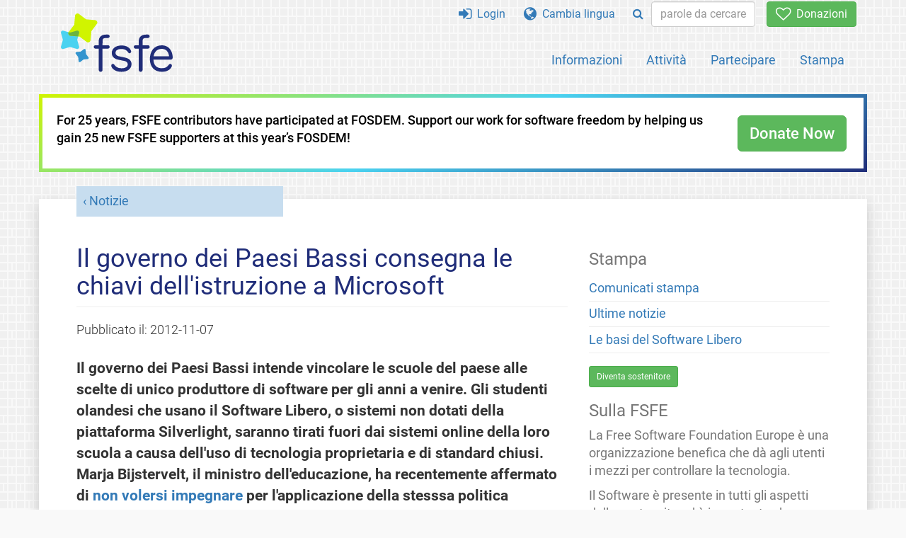

--- FILE ---
content_type: text/html; charset=UTF-8
request_url: https://fsfe.org/news/2011/news-20111107-01.it.html
body_size: 5161
content:
<!DOCTYPE html>
<html lang="it" class="it no-js
      "><head><meta http-equiv="Content-Type" content="text/html; charset=utf-8"><meta name="robots" content="index, follow"><meta name="viewport" content='width=device-width, initial-scale=1.0"'><meta http-equiv="X-UA-Compatible" content="IE=edge"><link rel="stylesheet" media="all" href="/look/main.css?20230215" type="text/css"><link rel="stylesheet" media="print" href="/look/print.css" type="text/css"><link rel="icon" href="/graphics/fsfe.ico" type="image/x-icon"><link rel="apple-touch-icon" href="/graphics/touch-icon.png" type="image/png"><link rel="apple-touch-icon-precomposed" href="/graphics/touch-icon.png" type="image/png"><link rel="alternate" title="FSFE " href="/news/news.it.rss" type="application/rss+xml"><link rel="alternate" title="FSFE " href="/events/events.it.rss" type="application/rss+xml"><link type="text/html" rel="alternate" hreflang="de" lang="de" href="/news/2011/news-20111107-01.de.html" title="Deutsch"><link type="text/html" rel="alternate" hreflang="en" lang="en" href="/news/2011/news-20111107-01.en.html" title="English"><link type="text/html" rel="alternate" hreflang="it" lang="it" href="/news/2011/news-20111107-01.it.html" title="Italiano"><link type="text/html" rel="alternate" hreflang="nl" lang="nl" href="/news/2011/news-20111107-01.nl.html" title="Nederlands"><meta name="description" content="Il governo dei Paesi Bassi intende vincolare le scuole del paese alle scelte di unico produttore di software per gli anni a venire. Gli studenti olandesi c..."><meta name="fediverse:creator" content="@fsfe@mastodon.social"><meta name="twitter:card" content="summary"><meta name="twitter:site" content="@fsfe"><meta name="twitter:image" content="https://fsfe.org/graphics/logo-text_square.png"><meta name="twitter:title" content="Liberare l'istruzione, crescere senza limiti  - FSFE"><meta name="twitter:description" content="Il governo dei Paesi Bassi intende vincolare le scuole del paese alle scelte di unico produttore di software per gli anni a venire. Gli studenti olandesi c..."><meta property="og:type" content="article"><meta property="og:site_name" content="FSFE - Free Software Foundation Europe"><meta property="og:image" content="https://fsfe.org/graphics/logo-text_square.png"><meta property="og:locale" content="it"><meta property="og:url" content="https://fsfe.org/news/2011/news-20111107-01.html"><meta property="og:title" content="Liberare l'istruzione, crescere senza limiti  - FSFE"><meta property="og:description" content="Il governo dei Paesi Bassi intende vincolare le scuole del paese alle scelte di unico produttore di software per gli anni a venire. Gli studenti olandesi c..."><script src="/scripts/thirdparty/jquery.min.js"></script><script src="/scripts/thirdparty/modernizr.custom.65251.js"></script><title>Liberare l'istruzione, crescere senza limiti  - FSFE</title></head><body class="news"><!--This file was generated by an XSLT script. Please do not edit.--><nav id="translations" class="alert"><a class="close" data-toggle="collapse" data-target="#translations" href="#">
          ×
        </a><a class="contribute-translation" href="/contribute/translators/index.it.html">Vorresti tradurre questa pagina?</a><ul><li><a href="/news/2011/news-20111107-01.de.html">Deutsch</a></li><li><a href="/news/2011/news-20111107-01.en.html">English</a></li><li>Italiano</li><li><a href="/news/2011/news-20111107-01.nl.html">Nederlands</a></li></ul></nav><header id="top"><div id="masthead"><a id="logo" aria-label="FSFE Logo" href="/"><span>Free Software Foundation Europe</span></a></div><nav id="menu"><p>Vai a:</p><ul id="direct-links"><li id="direct-to-menu-list"><a href="#menu-list">Menu</a></li><li id="direct-to-content"><a href="#content">Contenuto</a></li><li id="direct-to-page-info"><a href="#page-info">Informazioni sulla pagina</a></li></ul><input type="checkbox" id="burger"><label for="burger"><i class="fa fa-bars fa-lg"></i></label><div id="menu-list"><ul><li id="menu-donate"><a href="https://my.fsfe.org/donate?referrer=https://fsfe.org/news/2011/news-20111107-01.html"><i class="fa fa-heart-o fa-lg"></i> Donazioni</a></li></ul><ul id="menu-sections"><li><a href="/about/about.it.html">Informazioni</a></li><li><a href="/activities/activities.it.html">Attività</a></li><li><a href="/contribute/contribute.it.html">Partecipare</a></li><li class="visible-xs"><a href="/news/news.it.html">Ultime notizie</a></li><li class="visible-xs"><a href="/events/events.it.html">Prossimi eventi</a></li><li class="visible-xs"><a href="/news/podcast.it.html">Podcast</a></li><li><a href="/press/press.it.html">Stampa</a></li></ul><ul><li><a href="https://my.fsfe.org/"><i class="fa fa-sign-in fa-lg"></i> Login</a></li><li id="menu-translations"><a href="#translations" data-toggle="collapse" data-target="#translations"><i class="fa fa-globe fa-lg"></i> Cambia lingua</a></li><li id="menu-search-box"><form method="GET" action="/search/search.it.html"><div class="input-group"><div class="input-group-btn"><button class="btn btn-primary" type="submit" aria-label="Search"><i class="fa fa-search"></i></button></div><input placeholder="parole da cercare..." type="text" name="q" size="10" class="form-control"></div></form></li></ul></div></nav></header><div class="topbanner"><div id="topbanner-border"><div id="topbanner-inner"><div class="text-button-box" style="direction: ltr;" filename=".topbanner"><div class="row"><div class="col-xs-12 col-sm-9 col-md-10"><p>For 25 years, FSFE contributors have participated at FOSDEM. Support our work for software freedom by helping us gain 25 new FSFE supporters at this year’s FOSDEM!
	    </p></div><div class="col-xs-12 col-sm-3 col-md-2"><a class="btn btn-lg btn-success" href="https://my.fsfe.org/donate?referrer=topbanner">Donate Now</a></div></div></div></div></div></div><div id="notifications"><div id="infobox"></div></div><main><div id="content"><p id="category"><a href="/news/news.it.html">Notizie</a></p><h1 id="id-il-governo-dei-paesi-bassi-consegna-le-chiavi-dellistruzione-a-microsoft">Il governo dei Paesi Bassi consegna le chiavi dell'istruzione a
Microsoft</h1><div id="article-metadata"><span class="published-on">Pubblicato il: </span><time class="dt-published">2012-11-07</time></div><p> Il governo dei Paesi Bassi intende vincolare le scuole del
paese alle scelte di unico produttore di software per gli anni a venire.  Gli
studenti olandesi che usano il Software Libero, o sistemi non dotati della
piattaforma Silverlight, saranno tirati fuori dai sistemi online della loro
scuola a causa dell'uso di tecnologia proprietaria e di standard chiusi. Marja
Bijstervelt, il ministro dell'educazione, ha recentemente affermato di <a href="http://www.rijksoverheid.nl/bestanden/documenten-en-publicaties/%20kamerstukken/2011/10/28/beantwoording-kamervragen-gebrek-open-standaarden-%20voortgezet-onderwijs/beantwoording-kamervragen-gebrek-open-standaarden-%20voortgezet-onderwijs.pdf">non
  volersi impegnare</a> per l'applicazione della stesssa politica olandese per
l'adozione degli Standard Aperti nelle scuole e università. Al contrario, il
governo accetterà un lock-in di lunga durata per il settore dell'istruzione.
</p><p>Secondo l'attivista per il Software Libero Jan Stedehouder ciò sottolinea
l'importanza un quadro
giuridico più forte e stabile per quano riguarda gli Standard Aperti.
Per questo, Stedehouder ha iniziato una campagna nei Paesi Bassi, per rendere
l'utilizzo degli Standard Aperti obbligatorio nel settore pubblico, assicurando
un accesso ai servizi online delle scuole e università pubbliche.</p><p>Le organizzazioni e le persone che sostengono la campagna chiedono:</p><ul><li>Di rafforzare il piano d'azione olandese, denominato "Netherlands Open
in Connection" rendendo l'uso degli standard aperti realmente obbligatorio per
tutte le scuole e università pubbliche.</li><li>Di  permettere un accesso ai servizi ed alle informazioni online,
indipendente dai produttori, per tutte
le istituzioni pubbliche, in questo caso le scuole e le università.</li><li>Di promuovere un'innovativo insegnamento delle discipline tecnologiche,
attraverso un'integrazione di programmi di apprendimento non legati a
particolari prodotti commerciali.</li></ul><p>Secondo Stenehouder, "Il quadro politico approvato dal parlamento olandese
nel 2007 è stato un importante traguardo, 
riconosciuto internazionalmente". "Tuttavia, barriere politiche hanno impedito
l'implementazione di questa politica".
Di conseguenza, gli studenti, futuri lavoratori della conoscenza, sono tuttora
obbligati ad utilizzare tecnologie proprietarie."</p><p>Stedehouder sottolinea come agli studenti che si lamentano per essere esclusi
dai sistemi informatici
delle loro scuole venga consigliato di acquistare il sistema operativo
proprietario Microsoft Windows. "Questo
comportamento non solo è inaccettabile, è anche illegale. L'obiettivo della
nostra campqgna è l'approvazione
di una nuova legislazione che assicuri l'uso obbligatorio degli Standard Aperti
nell'educazione, per
far sì che gli studenti abbiano accesso alla tecnologia libera che si meritano",
dice Stedehouder.</p><p>La Free Software Foundation Europe (FSFE) sostiene: </p><p><a href="http://www.janstedehouder.nl/category/petitie-ictovergewicht-onderwijs/">
    La Campagna olandese </a> che sta prendendo forma è sostenuta da <a href="http://www.nllgg.nl/">NLLGG</a>, <a href="http://www.lpice.eu/nl/home/persberichten/steunbetuiging-en-oproep-voor-%20actie-%20ict-onderwijs.html">LPI Netherlands</a> , <a href="https://www.nluug.nl/">NLUUG</a> e <a href="http://www.hcc.nl/">HCC</a>, insieme a circa 900 persone fisiche. 
Il parlamento olandese condivide la delusione per cui la politica per gli
Standard Aperti
è implementata nelle scuole e nelle università. Mark Lamers, coordinatore per
FSFE Paesi Bassi, sostiene:
"È tempo di agire, per tutti coloro che sostengono i principi della libera
concorrenza nel mercato del
software, ed ovviamente per tutti gli attivisti del Software Libero: Sostieni
questa campagna!"</p><p>"Sebbene questo problema sia fin troppo comune, il governo olandese è
particolarmente deludente", sostiene Karsten Gerloff, presidente di FSFE. "I
Paesi Bassi sono dotati di alcune delle politiche più avanzate del mondo nel
campo del Software Libero e degli Standard Aperti nel mondo.  Tuttavia il
Ministro dell'educazione non intende implementarle. Posso capire come i
parlamentari olandesi siano insoddisfatti ed intendano promuovere una politica
più attiva."</p><p>Maggiori informazioni su questo argomento sono disponibili sul sito <a href="/activities/nledu/nledu.it.html">Unlocking education, for
growth without limits"</a>.</p><footer id="tags"><h2>Tag</h2><ul class="tags"><li><a href="/tags/tagged-nl.it.html">nl</a></li><li><a href="/tags/tagged-education.it.html">education</a></li><li><a href="/tags/tagged-policy.it.html">policy</a></li></ul></footer></div><aside id="sidebar"><h3>Stampa</h3><ul><li><a href="/press/press.it.html">Comunicati stampa</a></li><li><a href="/news/news.it.html">Ultime notizie</a></li><li><a href="/freesoftware/freesoftware.it.html">Le basi del Software Libero</a></li></ul><a href="https://my.fsfe.org/support" class="small-donate">Diventa sostenitore</a><h3 class="promo">Sulla FSFE</h3><p>
      La Free Software Foundation Europe è una organizzazione benefica che dà agli utenti i mezzi
      per controllare la tecnologia.
    </p><p>
      Il Software è presente in tutti gli aspetti della nostra vita ed è importante
      che questa tecnologia ci dia più potere anziché limitarci. Il Software Libero
      garantisce a tutti il diritto di usare, studiare, condividere e migliorare il software.
      Questi diritti aiutano a sostenere altre libertà fondamentali come il diritto di
      parola, la libertà di stampa e la privacy.
    </p><a href="/about/about.it.html" class="learn-more">Vuoi saperne di più?</a></aside></main><aside id="followup" class="subscribe-nl"><h2>Rimani aggiornato via email</h2><p>I nostri esperti ti informeranno sulle ultime notizie, eventi, attività e su come puoi contribuire!<span style="font-size:0.8em">
              (<a href="/about/legal/imprint.it.html#id-privacy-policy"><span style="color:white; text-decoration: underline;">Informativa sulla privacy</span></a>)
            </span></p><form class="form-inline" id="formnl" name="formnl" method="POST" action="https://my.fsfe.org/subscribe"><input type="hidden" name="language" value="it"><input type="input" style="display: none !important" name="password" tabindex="-1" autocomplete="off"><input id="yourname" name="name" type="text" required="required" placeholder="Il tuo nome"><input id="email" name="email1" type="email" required="required" placeholder="indirizzo email"><fsfe-cd-referrer-input></fsfe-cd-referrer-input><input type="hidden" name="wants_info" value="yes"><input type="hidden" name="wants_newsletter_info" value="yes"><input type="hidden" name="category" value="i"><input id="submit" type="submit" value="Iscriviti"></form></aside><nav id="direct-to-top"><a href="#top">Vai all'inizio</a></nav><footer><div id="footer-social-media"><div><p class="share-buttons footer"><a href="https://mastodon.social/@fsfe"><img src="/graphics/services/mastodon.png" alt="Mastodon" title="Mastodon"></a><a href="https://media.fsfe.org/a/fsfe/videos"><img src="/graphics/services/peertube.png" alt="Peertube" title="Peertube"></a></p></div></div><div id="page-info"><div><p>Copyright © 2001-2026 <a href="/">Free Software Foundation Europe</a>.</p><p>
    Except as otherwise noted, the content of this particular page is licensed under the <a href="https://creativecommons.org/licenses/by-sa/4.0/">Creative Commons Attribution Share-Alike 4.0 License (CC-BY-SA 4.0)</a>.
    For more information, please refer to our website content <a href="/about/license-policy.it.html">licensing policy</a>.
  </p></div><div><p><a href="/about/contact.it.html">Contattaci</a></p><p><a href="/about/jobs/index.it.html">Posti di lavoro</a></p><p><a href="/about/legal/imprint.it.html">Note legali</a></p><p><a href="/about/legal/imprint.it.html#id-privacy-policy">Informativa sulla privacy</a></p><p><a href="/about/transparency-commitment.it.html">Impegno alla trasparenza</a></p><p><a href="/about/js-licences.it.html" data-jslicense="1">Licenze JavaScript</a></p></div><div><p><a rel="nofollow" href="https://git.fsfe.org/FSFE/fsfe-website/src/branch/master/fsfe.org/news/2011/news-20111107-01.it.xhtml">Codice sorgente</a></p><p><a href="/contribute/web/web.it.html">Contribuisci al team Web</a></p><p><a href="/contribute/translators/translators.it.html">Vorresti tradurre questa pagina?</a></p><p>Questa è una traduzione non ufficiale. Si veda il <a href="/news/2011/news-20111107-01.en.html">testo originale</a> di questa pagina.</p></div></div></footer><script src="/scripts/thirdparty/bootstrap.custom.js"></script></body></html>
